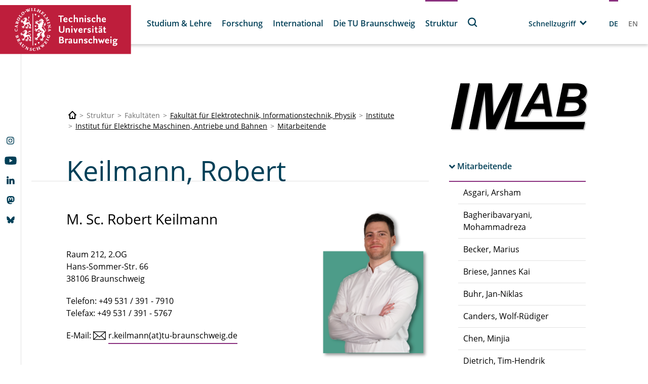

--- FILE ---
content_type: text/html;charset=UTF-8
request_url: https://www.tu-braunschweig.de/imab/mitarbeiter/keilmann-robert?tx__fessologin[action]=index&tx__fessologin[controller]=FeSsoLogin&type=1001
body_size: 1055
content:
<div class="tx-ssologin">
	
    
            
            <form method="post" action="/imab/mitarbeiter/keilmann-robert?tx_fessologin_fessologin%5Bcontroller%5D=FeSsoLogin&amp;cHash=6573842f3a3baafe9c9e8dd0eb115755">
<div>
<input type="hidden" name="tx_fessologin_fessologin[__referrer][@extension]" value="Fessologin" />
<input type="hidden" name="tx_fessologin_fessologin[__referrer][@controller]" value="FeSsoLogin" />
<input type="hidden" name="tx_fessologin_fessologin[__referrer][@action]" value="index" />
<input type="hidden" name="tx_fessologin_fessologin[__referrer][arguments]" value="YTowOnt9e4c45a36720701f81ec109028cd0259b7c5fe167" />
<input type="hidden" name="tx_fessologin_fessologin[__referrer][@request]" value="{&quot;@extension&quot;:&quot;Fessologin&quot;,&quot;@controller&quot;:&quot;FeSsoLogin&quot;,&quot;@action&quot;:&quot;index&quot;}f20027e5f2e2d1c694cbf8a8519616c0fe3584f5" />
<input type="hidden" name="tx_fessologin_fessologin[__trustedProperties]" value="[]8aa8faea825bab8a00f8053d6d38aed5d460e9ba" />
</div>

                <input type="hidden" name="logintype" value="login"/>
                <input type="hidden" name="pid" value=""/>
                <input type="hidden" name="loginprovider" value="sso">
                <input type="hidden" name="ssologinsubmitted" value="yes">
                <button class="button" type="submit">Login</button>
            </form>
        

</div>


--- FILE ---
content_type: image/svg+xml
request_url: https://www.tu-braunschweig.de/fileadmin/Logos_Einrichtungen/Institute_FK5/logo_IMAB.svg
body_size: 1859
content:
<?xml version="1.0" encoding="utf-8"?>
<!-- Generator: Adobe Illustrator 23.0.3, SVG Export Plug-In . SVG Version: 6.00 Build 0)  -->
<svg version="1.1" id="Ebene_2" xmlns="http://www.w3.org/2000/svg" xmlns:xlink="http://www.w3.org/1999/xlink" x="0px" y="0px"
	 viewBox="0 0 500 170.6" style="enable-background:new 0 0 500 170.6;" xml:space="preserve">
<style type="text/css">
	.st0{fill:#C3C3C4;}
</style>
<g id="g889">
	<path id="path885" class="st0" d="M42.4,11.6L9.9,167h32.1L74.4,11.6L42.4,11.6z M103.9,11.6L71.5,167h28.9l24.7-129.8l5.6,129.8
		h30.4l61.5-128.8L191.9,167h268.5l6.1-24.9H226.3l27.4-130.5h-46.2l-53.1,108.8l-4.8-108.8H103.9z M310,11.6l-63.3,111.8h23.6
		l13.4-24.7h44.3l3.8,24.7h21.8L335.6,11.6L310,11.6z M391.1,11.6l-23.4,111.8h52.7c11.6,0,20.9-1.4,27.6-4c6.7-2.6,12-7,15.8-13
		c3.8-6,5.8-12.4,5.8-19.1c0-5.1-1.6-9.6-4.9-13.7c-3.2-4-7.7-6.8-13.5-8.4c7.2-2.3,12.6-5.8,16-10.4c3.5-4.6,5.2-9.9,5.2-16.1
		c0-4.6-1-8.8-2.9-12.7c-2-3.8-4.9-6.9-8.7-9.2c-3.8-2.3-8.5-3.8-14-4.6c-3.3-0.5-9.1-0.7-17.4-0.7L391.1,11.6z M410.2,30.3H428
		c6.4,0,10.4,0.2,12.1,0.5c3,0.6,5.3,1.8,6.9,3.7c1.6,1.8,2.4,4.2,2.4,7c0,2.9-0.9,5.6-2.6,8.2c-1.7,2.5-4.3,4.4-7.8,5.5
		c-3.5,1.1-9.1,1.7-17,1.7h-17.5L410.2,30.3z M318.9,35.1l6.5,45h-33.5L318.9,35.1z M400.6,76.2H428c6.4,0,11,1.2,13.7,3.6
		c2.7,2.4,4.2,5.5,4.2,9.2c0,3.1-1,6-2.9,8.7c-1.9,2.7-4.5,4.7-7.7,5.9c-3.2,1.2-9.4,1.8-18.7,1.8h-22.2L400.6,76.2z"/>
	<path id="path887" d="M38.7,7.9L6.2,163.2v0h32.1L70.7,7.9H38.7z M100.2,7.9L67.7,163.2h28.9l24.7-129.8l5.6,129.8h30.4l61.5-128.8
		l-30.7,128.8h268.5l6.1-24.9H222.6L249.9,7.9h-46.2l-53.1,108.8L145.9,7.9H100.2z M306.3,7.9l-63.3,111.8h23.7L280.2,95h44.3
		l3.8,24.7H350L331.9,7.9H306.3z M387.4,7.9L364,119.7h52.7c11.6,0,20.9-1.4,27.6-4c6.7-2.6,12-7,15.8-13c3.8-6,5.7-12.4,5.7-19.1
		c0-5.1-1.6-9.6-4.9-13.7c-3.2-4-7.7-6.8-13.5-8.4c7.2-2.3,12.6-5.8,16-10.4c3.5-4.6,5.2-9.9,5.2-16.1c0-4.6-1-8.8-2.9-12.7
		c-2-3.8-4.9-6.9-8.7-9.2c-3.8-2.3-8.5-3.8-14-4.6c-3.3-0.5-8.9-0.7-17-0.7h-0.4H387.4z M406.5,26.6h17.9c6.4,0,10.4,0.2,12.1,0.5
		c3,0.6,5.3,1.8,7,3.7c1.6,1.8,2.4,4.2,2.4,7c0,2.9-0.9,5.6-2.6,8.2c-1.7,2.5-4.3,4.4-7.8,5.5c-3.5,1.1-9.1,1.7-17,1.7h-17.6
		L406.5,26.6z M315.2,31.4l6.5,45h-33.5L315.2,31.4z M396.9,72.5h27.5c6.4,0,11,1.2,13.7,3.6c2.7,2.4,4.2,5.5,4.2,9.2
		c0,3.1-1,6-2.9,8.7c-1.9,2.7-4.5,4.7-7.7,5.9c-3.2,1.2-9.4,1.8-18.7,1.8h-22.2L396.9,72.5z"/>
</g>
</svg>
